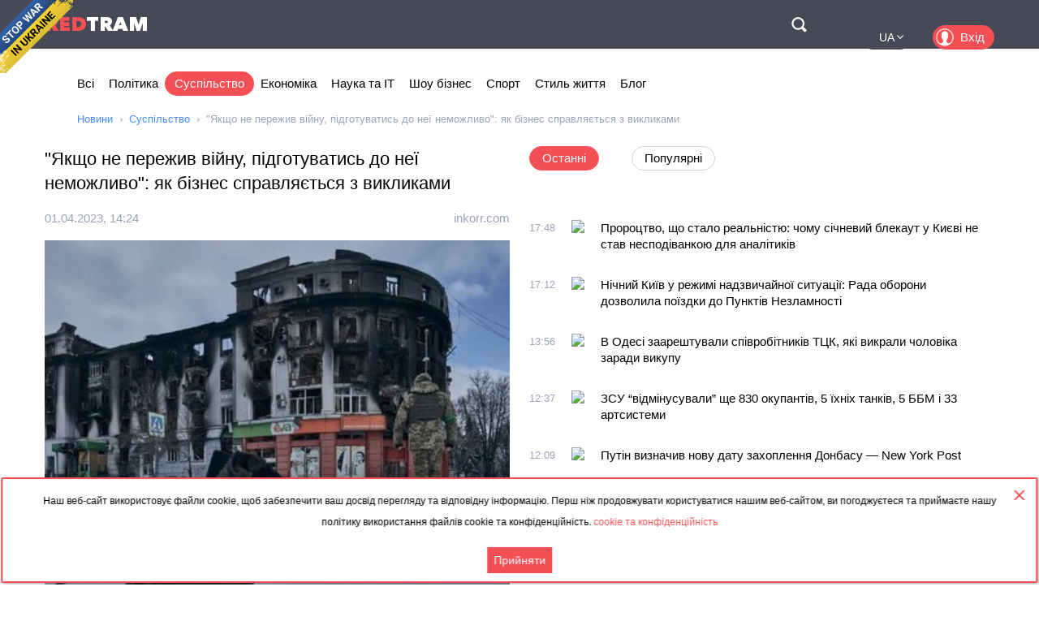

--- FILE ---
content_type: text/html; charset=utf-8
request_url: https://www.google.com/recaptcha/api2/aframe
body_size: 268
content:
<!DOCTYPE HTML><html><head><meta http-equiv="content-type" content="text/html; charset=UTF-8"></head><body><script nonce="pMwQvUu6lgMNZpxLDdB9Jw">/** Anti-fraud and anti-abuse applications only. See google.com/recaptcha */ try{var clients={'sodar':'https://pagead2.googlesyndication.com/pagead/sodar?'};window.addEventListener("message",function(a){try{if(a.source===window.parent){var b=JSON.parse(a.data);var c=clients[b['id']];if(c){var d=document.createElement('img');d.src=c+b['params']+'&rc='+(localStorage.getItem("rc::a")?sessionStorage.getItem("rc::b"):"");window.document.body.appendChild(d);sessionStorage.setItem("rc::e",parseInt(sessionStorage.getItem("rc::e")||0)+1);localStorage.setItem("rc::h",'1768767069210');}}}catch(b){}});window.parent.postMessage("_grecaptcha_ready", "*");}catch(b){}</script></body></html>